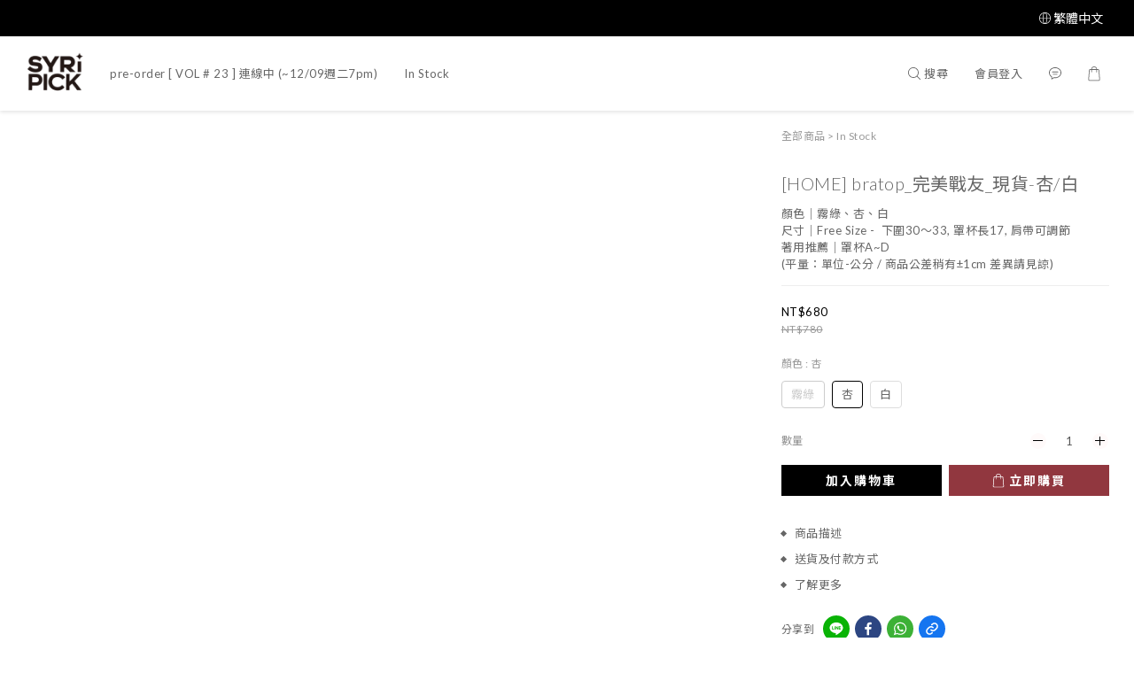

--- FILE ---
content_type: text/plain
request_url: https://www.google-analytics.com/j/collect?v=1&_v=j102&a=1071224855&t=pageview&cu=TWD&_s=1&dl=https%3A%2F%2Fwww.syripick.com%2Fproducts%2Fhome03&ul=en-us%40posix&dt=%5BHOME%5D%20bratop_%E5%AE%8C%E7%BE%8E%E6%88%B0%E5%8F%8B&sr=1280x720&vp=1280x720&_u=aGBAAEIJAAAAACAMI~&jid=81514413&gjid=582655306&cid=833540860.1768247431&tid=UA-124572203-3&_gid=93216081.1768247431&_r=1&_slc=1&pa=detail&pr1id=6414777fedd9d500149a04f6%3A6414777f5a4a14001bc5ad58&pr1nm=%5BHOME%5D%20bratop_%E5%AE%8C%E7%BE%8E%E6%88%B0%E5%8F%8B_%E7%8F%BE%E8%B2%A8-%E6%9D%8F%2F%E7%99%BD&pr1ca=&pr1br=&pr1va=%E6%9D%8F&pr1pr=&pr1qt=&pr1cc=&pr1ps=0&z=1989676373
body_size: -450
content:
2,cG-ZX25GTSV81